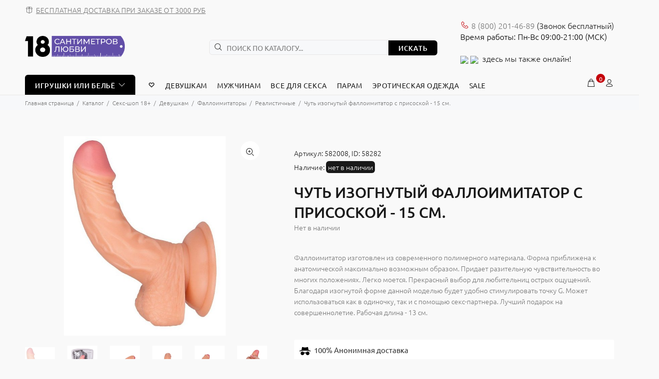

--- FILE ---
content_type: text/css
request_url: https://18sm.ru/bitrix/cache/css/s1/opt/default_30a325f10b8e08fb1c6dc0fc5eb3af6a/default_30a325f10b8e08fb1c6dc0fc5eb3af6a_v1.css?170788929015550
body_size: 3152
content:


/* Start:/bitrix/templates/opt/components/bitrix/forum.topic.reviews/opt/style.min.css?169160937714308*/
div.reviews-info-box{padding:.5em 1.117em;border-width:1px;border-style:solid;line-height:1.5em;margin-bottom:2em;zoom:1}div.reviews-header-box{font-size:1em;padding:.462em 1.117em;vertical-align:middle}div.reviews-link-box{font-size:1em;padding:.462em;vertical-align:middle;margin-bottom:1em}div.reviews-navigation-box{padding:0 1.117em;border-top:1px solid;border-bottom:1px solid;line-height:1.5em;overflow:hidden;zoom:1}div.reviews-navigation-bottom{margin-top:0;margin-bottom:2em;border-top:none}table.reviews-post-table{width:100%;line-height:1.5em;border-bottom:1px solid #dadada;margin-bottom:.7em;padding:1px 3px 1px 0;table-layout:fixed}table.reviews-post-hidden{background:none repeat scroll 0 0 #e5f8e3!important}table.reviews-post-table thead td{color:#7e7e7e}table.reviews-post-table thead td{line-height:30px}table.reviews-post-table tbody td div.reviews-text,table.reviews-post-table thead td{padding-top:.5em}table.reviews-post-table thead td .message-post-date{font-size:.85em}table.reviews-post-table thead td .review-avatar{background-color:#eceaec;border:1px solid #c4c4c4;float:left;min-height:30px;margin-right:.5em;min-width:30px}table.reviews-post-table thead td .review-rating{float:right}table.reviews-post-table thead td .review-rating .rating-vote{line-height:24px}table.reviews-post-last{margin-bottom:0}table.reviews-post-table td{padding:0;vertical-align:top}table.reviews-post-table td.reviews-cell-actions,table.reviews-post-table td.reviews-cell-post{border-right-width:1px;border-right-style:solid}table.reviews-post-table td.reviews-cell-actions,table.reviews-post-table td.reviews-cell-contact{border-top-width:1px;border-top-style:dashed;height:1.5em}div.reviews-post-date,div.reviews-post-entry{padding:.5em 1em .5em 1em;font-size:1em;font-weight:400}div.reviews-post-date{border-bottom-width:1px;border-bottom-style:dashed}div.reviews-post-text{padding:.5em 0}div.reviews-post-reply-buttons{height:21px;padding:0;position:relative}div.reviews-post-reply-buttons span.separator{background-color:#e0e0e0;display:inline-block;margin:0 1px;height:7px;line-height:5px;width:1px}table.reviews-post-table .reply-action-note{color:#777;font-style:italic;line-height:18px;font-size:11px;display:inline-block;margin:2px}table.reviews-post-table .reply-action-note:hover{text-decoration:none}div.reviews-post-reply-buttons a{color:#969696;font-size:11px;margin-left:2px;text-decoration:none}div.reviews-post-reply-buttons a:hover{text-decoration:underline}div.reviews-post-attachments{margin:1.5em 0}div.reviews-post-attachments label{font-weight:700;padding-bottom:.5em}div.reviews-post-attachment{padding-left:.5em}div.reviews-post-lastedit{padding:.5em 0;font-style:italic}span.reviews-post-lastedit-user{font-weight:700}div.reviews-user-info{padding:.5em 1em 1.5em 1em}div.reviews-user-avatar{margin:.5em 0}div.reviews-user-status{margin-bottom:.5em}div.reviews-user-name span{font-size:1em;font-weight:700;line-height:1.1em}span.reviews-vote-user a{text-decoration:none;vertical-align:top;font-size:1.1em}div.reviews-contact-links{padding:.5em 1em .5em 1.5em}div.reviews-action-links{padding:.5em 1.5em .5em 1em;text-align:right}div.reviews-action-links span{white-space:nowrap}div.reviews-post-entry{font-size:1em;padding-bottom:1em;height:100%}div.reviews-post-entry ol,div.reviews-post-entry ul{padding:.5em 0 .5em 2em}div.reviews-post-entry table.forum-code,div.reviews-post-entry table.forum-quote{width:95%;margin:.5em 0 0}table.forum-code th,table.forum-quote th{font-weight:700;padding:.25em 1em;text-align:left}table.forum-code td,table.forum-quote td{padding:.9em 1em 0}div.reviews-code-box{font-family:Consolas,Monaco,"Courier New",Courier,monospace;font-size:1em;width:100%;overflow:auto;border-width:1px;border-style:solid;margin:.5em 0}div.reviews-code-box ol,div.reviews-code-box ol li,div.reviews-code-box ol li span{margin:0;padding:0;border:none}div.reviews-code-box ol{list-style:decimal;margin-left:3em;padding:.5em 0}div.reviews-code-box ol li{list-style:decimal-leading-zero;list-style-position:outside!important;padding:0 .5em 0 1.5em!important;margin:0;line-height:1.5em}div.reviews-reply-form{border-style:solid;border-width:1px;line-height:1.5em;margin-bottom:1em}div.reviews-reply-header{font-size:1em;padding:.462em 1.117em;vertical-align:middle}div.reviews-note-box{border-width:1px;border-style:solid;margin:1.117em 0;padding:.4em 1.117em}div.reviews-reply-form div.reviews-note-box{margin:1.117em}div.reviews-note-box ul{padding:.3em 0 .3em 2em;margin:0}div.reviews-note-box ul li{margin:0;padding:0}div.reviews-reply-fields{padding:0 1.117em .8em}div.reviews-reply-field{padding-bottom:.462em;margin-top:.462em}div.reviews-reply-field-desc input,div.reviews-reply-field-title input{width:80%}div.reviews-reply-field-captcha-label label,div.reviews-reply-field-desc label,div.reviews-reply-field-lastedit-reason label,div.reviews-reply-field-tags label,div.reviews-reply-field-title label{display:block}div.reviews-reply-field-user{width:100%}div.reviews-reply-field-author,div.reviews-reply-field-email{float:left;width:39%}div.reviews-reply-field-user-sep{width:2%;float:left}div.reviews-reply-field-author input,div.reviews-reply-field-email input{width:100%}div.reviews-reply-field-bbcode{line-height:1.7em;zoom:1}div.reviews-bbcode-line{margin-right:2em;float:left}div.reviews-smiles-line{white-space:nowrap;float:left}div.reviews-bbcode-line img,div.reviews-smiles-line img{border:0}div.reviews-bbcode-line a,div.reviews-smiles-line a{vertical-align:middle}div.reviews-bbcode-line a{width:20px;height:20px;float:left;margin-right:.2em;background-position:center center;background-repeat:no-repeat;display:block}div.reviews-bbcode-line a,div.reviews-bbcode-line img,div.reviews-smiles-line a,div.reviews-smiles-line img{outline:0}div.reviews-bbcode-line select{float:left;margin-left:3px;padding:0;height:20px}a.reviews-bbcode-bold{background-image:url(/bitrix/templates/opt/components/bitrix/forum.topic.reviews/opt/images/bbcode/font_bold.gif)}a.reviews-bbcode-italic{background-image:url(/bitrix/templates/opt/components/bitrix/forum.topic.reviews/opt/images/bbcode/font_italic.gif)}a.reviews-bbcode-color{background-image:url(/bitrix/templates/opt/components/bitrix/forum.topic.reviews/opt/images/bbcode/font_color.gif)}a.reviews-bbcode-underline{background-image:url(/bitrix/templates/opt/components/bitrix/forum.topic.reviews/opt/images/bbcode/font_underline.gif)}a.reviews-bbcode-strike{background-image:url(/bitrix/templates/opt/components/bitrix/forum.topic.reviews/opt/images/bbcode/font_strike.gif)}a.reviews-bbcode-url{background-image:url(/bitrix/templates/opt/components/bitrix/forum.topic.reviews/opt/images/bbcode/font_link.gif)}a.reviews-bbcode-img{background-image:url(/bitrix/templates/opt/components/bitrix/forum.topic.reviews/opt/images/bbcode/font_image.gif)}a.reviews-bbcode-video{background-image:url(/bitrix/templates/opt/components/bitrix/forum.topic.reviews/opt/images/bbcode/font_video.gif)}a.reviews-bbcode-code{background-image:url(/bitrix/templates/opt/components/bitrix/forum.topic.reviews/opt/images/bbcode/font_code.gif)}a.reviews-bbcode-quote{background-image:url(/bitrix/templates/opt/components/bitrix/forum.topic.reviews/opt/images/bbcode/font_quote.gif)}a.reviews-bbcode-video{background-image:url(/bitrix/templates/opt/components/bitrix/forum.topic.reviews/opt/images/bbcode/font_video.gif)}a.reviews-bbcode-list{background-image:url(/bitrix/templates/opt/components/bitrix/forum.topic.reviews/opt/images/bbcode/font_list.gif)}a.reviews-bbcode-translit{background-image:url(/bitrix/templates/opt/components/bitrix/forum.topic.reviews/opt/images/bbcode/font_translit.gif)}div.reviews-reply-field-tags{display:none}div.reviews-reply-field-tags input{width:80%}div.reviews-reply-field-lastedit-reason input{width:80%}div.reviews-reply-field-captcha input{width:180px}div.reviews-reply-field-lastedit-view input,div.reviews-reply-field-settings input,div.reviews-uploaded-file input{width:1.55em;height:1.55em;margin:0 0 0 -.25em;vertical-align:middle;font-size:1em}div.reviews-reply-field-lastedit label,div.reviews-reply-field-settings label,div.reviews-uploaded-file a{vertical-align:middle}div.reviews-reply-field-upload a{outline:0}div.reviews-upload-file-hint{display:none}div.reviews-upload-file-hint span{font-weight:700}div.reviews-upload-file{display:none;margin-top:.262em}div.reviews-upload-file input{font-size:1.184em}div.reviews-reply-buttons{margin-top:1em}div.reviews-reply-buttons input{padding:0 .5em;font-size:1.184em;overflow:visible}div.reviews-clear-float{clear:both}div.reviews-bbcode-line a:hover,div.reviews-bbcode-line a:hover img,div.reviews-reply-header{background-color:#e7e7e7}div.reviews-info-box,div.reviews-reply-form{border-color:#e1e1e1}div.reviews-info-box,div.reviews-reply-form{background:#fbfbfb}div.reviews-post-date{background:#eaeaea;border-bottom:none}div.reviews-header-box a:active,div.reviews-header-box a:hover,div.reviews-header-box a:link,div.reviews-header-box a:visited{color:#fff}.reviews-required-field{color:red}div.reviews-header-box{color:#fff;background:#6c6c6c;border-color:#7a7a7a}div.reviews-navigation-box{background:#fff;border-color:#e1e1e1}div.reviews-code-box,table.reviews-code,table.reviews-quote{border-color:#c3c3c3}div.reviews-code-box ol,table.reviews-code td,table.reviews-quote td{background:#fff!important;color:#696969}div.reviews-code-box,table.reviews-code th,table.reviews-quote th{background:#e6e6e6!important;color:#616161}div.reviews-note-box{border-color:#ffc85e;background:#fffdc7}table.palette{border:1px solid gray;background-color:gray;border-collapse:collapse}table.palette td{border:1px solid gray;width:10px;height:10px;padding:0;margin:0}table.palette td img{width:10px;height:10px;border:none;padding:0;margin:0}div.reviews-popup-postform{width:502px;padding:0;margin:0;overflow:hidden;color:#000}div.reviews-popup-postform table.reviews-popup{border:1px solid gray;width:500px;background-color:#fff;font-size:1em;cursor:default}div.reviews-popup-postform table.reviews-popup td{font-size:1em;border:none;background-color:#fff;font-size:1em}div.reviews-popup-postform table.reviews-popup thead td{font-weight:700;padding:.5em .5em .1em .8em;font-size:1.1em;text-align:left}div.reviews-popup-postform table.reviews-popup thead td div.close{cursor:pointer;cursor:hand;background-image:url(/bitrix/templates/opt/components/bitrix/forum.topic.reviews/opt/images/close.gif);background-position:center center;background-repeat:no-repeat;overflow:hidden;width:13px;height:13px;float:right}div.reviews-popup-postform table.reviews-popup tbody td{padding:1em}div.reviews-popup-postform table.reviews-popup tbody td div.reviews-field{width:100%}div.reviews-popup-postform table.reviews-popup tbody td div.reviews-field span.title{width:100%;display:block}div.reviews-popup-postform table.reviews-popup tbody td div.reviews-field input{width:95%}div.reviews-popup-postform table.reviews-popup tfoot td{padding:.3em;text-align:center}div.reviews-reply-field-bbcode div.reviews-reply-field-showsmiles,div.reviews-smiles-line,div.reviews-smiles-line a{float:left}div.reviews-smiles-line span.reviews-smiles-item{display:block;float:left;border:none;margin:0;padding:0;overflow:hidden}div.reviews-smiles-line span.reviews-smiles-item a{text-decoration:none;border:none;float:left;margin-right:5px}div.reviews-smiles-line div.reviews-smiles-item{float:left}div.reviews-smiles-corrected{overflow:hidden}body.reviews-popup-body{padding:1.51em;font-size:.75em}form.reviews-form{background-color:#f1f1f1;margin:0;padding:.8em}div.reviews-text table.forum-quote{background:url(/bitrix/templates/opt/components/bitrix/forum.topic.reviews/opt/images/font_quote.gif) no-repeat scroll left top #f8f2d4;border-color:#eee9cc;color:#4a483f}div.reviews-text table.forum-quote thead{display:none}div.reviews-text table.forum-code thead{display:table-cell}div.reviews-text div.forum-code-box,div.reviews-text table.forum-code,div.reviews-text table.forum-quote,div.reviews-text table.forum-spoiler{border:1px solid #ddd;table-layout:fixed;padding:3px;width:100%}div.reviews-text div.forum-code-box ol,div.reviews-text table.forum-code td,div.reviews-text table.forum-quote td,div.reviews-text table.forum-spoiler td{color:#696969}div.reviews-text div.forum-code-box,div.reviews-text table.forum-code th,div.reviews-text table.forum-quote th,div.reviews-text table.forum-spoiler th{font-weight:700;text-align:left;color:#888}div.reviews-text table.forum-code pre{overflow:auto;width:100%}div.reviews-text div.forum-code-box td,div.reviews-text table.forum-code td{font-family:"Lucida Console","DejaVu Sans Mono",Monaco,monospace;font-size:12px}div.reviews-collapse{width:100%}div.reviews-collapse a{line-height:55px;margin-right:30px;padding:.462em}div.reviews-expanded{width:auto;float:right}div.reviews-post-entry table.forum-quote{background:url(/bitrix/templates/opt/components/bitrix/forum.topic.reviews/opt/images/font_quote.gif) no-repeat scroll left top #f8f2d4;border-color:#eee9cc;color:#4a483f}div.reviews-post-entry table.forum-quote thead{display:none}div.reviews-post-entry table.forum-code thead{display:table-cell}div.reviews-post-entry div.forum-code-box,div.reviews-post-entry table.forum-code,div.reviews-post-entry table.forum-quote,div.reviews-post-entry table.forum-spoiler{border:1px solid #ddd;padding:3px;width:100%}div.bx-edit-tab-inner table.bx-edit-table div.reviews-post-entry table.forum-code td,div.bx-edit-tab-inner table.bx-edit-table div.reviews-post-entry table.forum-quote td{background-color:transparent;padding:.9em 1em}div.reviews-post-entry div.forum-code-box ol,div.reviews-post-entry table.forum-code td,div.reviews-post-entry table.forum-quote td,div.reviews-post-entry table.forum-spoiler td{color:#696969}div.reviews-post-entry div.forum-code-box,div.reviews-post-entry table.forum-code th,div.reviews-post-entry table.forum-quote th,div.reviews-post-entry table.forum-spoiler th{font-weight:700;text-align:left;color:#888}.reviews-actions .ilike-light .bx-ilike-right-wrap{margin-right:2px}.reviews-actions .ilike-light .bx-ilike-right{padding:0 1px 0 11px;font-size:11px;line-height:19px}.reviews-actions .ilike-light .bx-ilike-text{padding:0}.reviews-post-reply-buttons .bx-rating a,.reviews-post-reply-buttons .bx-rating span{color:#929292;font-size:11px}a.postFormAutosave{float:right;display:block;width:18px;height:18px;margin:0 -4px 0 0;position:relative;z-index:2}.forum-notify-bar{width:100%;height:2em;background:url(/bitrix/js/main/core/images/panel/sprite04.png) repeat-x scroll 0 -1178px #ffeb8d!important;position:relative}.forum-notify-close{display:block!important;height:12px!important;margin:3px 6px 0 0;padding:0!important;position:absolute!important;right:5px!important;top:5px!important;width:12px!important}.forum-notify-close a{background:url(/bitrix/js/main/core/images/panel/sprite04.png) no-repeat scroll -268px -243px transparent!important;display:block!important;height:12px!important;width:12px!important;cursor:pointer}.forum-notify-text{color:#000!important;margin:0!important;padding:3px 20px 5px!important;text-align:center!important}.forum-notify-text a.postFormAutorestore{position:relative;color:red;cursor:pointer;text-decoration:underline;margin-right:9px;margin-top:5px;z-index:2}
/* End */
/* /bitrix/templates/opt/components/bitrix/forum.topic.reviews/opt/style.min.css?169160937714308 */


--- FILE ---
content_type: application/javascript; charset=UTF-8
request_url: https://18sm.ru/bitrix/cache/js/s1/opt/default_e8d2fb11e4831890e7bc470abaef01ab/default_e8d2fb11e4831890e7bc470abaef01ab_v1.js?170788934116401
body_size: 5476
content:

; /* Start:"a:4:{s:4:"full";s:93:"/bitrix/templates/opt/components/bitrix/forum.topic.reviews/opt/script.min.js?169160937716025";s:6:"source";s:73:"/bitrix/templates/opt/components/bitrix/forum.topic.reviews/opt/script.js";s:3:"min";s:0:"";s:3:"map";s:0:"";}"*/
!function(c){c.FTRList=function(e){if(this.id="FTRList"+e.form.id,this.mess={},this.form=e.form,e.id)for(var t=0;t<e.id.length;t++)this.bind(e.id[t]);this.params={preorder:"Y"==e.preorder,pageNumber:e.pageNumber,pageCount:e.pageCount},BX.addCustomEvent(this.form,"onAdd",BX.delegate(this.add,this)),BX.addCustomEvent(this.form,"onRequest",BX.delegate(function(){if(void 0!==this.params.pageNumber){var e=BX.findChild(this.form,{attr:{name:"pageNumber"}});e||(e=BX.create("input",{props:{type:"hidden",name:"pageNumber"}}),this.form.appendChild(e)),e.value=this.params.pageNumber}if(void 0!==this.params.pageCount){var t=BX.findChild(this.form,{attr:{name:"pageCount"}});t||(t=BX.create("input",{props:{type:"hidden",name:"pageCount"}}),this.form.appendChild(t)),t.value=this.params.pageCount}},this)),BX.addCustomEvent(this.form,"onResponse",BX.delegate(function(){var e=BX.findChild(this.form,{attr:{name:"pageNumber"}},!0);e&&BX.remove(e)},this))},c.FTRList.prototype={add:function(e,t){var i,s=BX(this.form.id+"container"),r={className:/reviews-reply-form|reviews-collapse/},o=c.fTextToNode(t.message);if(s||(s=BX.create("div",{attrs:{id:this.form.id+"container"},props:{className:"reviews-block-container reviews-reviews-block-container"},children:[BX.create("div",{props:{className:"reviews-block-outer"},children:[BX.create("div",{props:{className:"reviews-block-inner"}})]})]}),c.fReplaceOrInsertNode(s,null,BX.findChild(document,r,!0).parentNode,r),s=BX(this.form.id+"container")),i=s?BX.findChild(s,{className:"reviews-block-inner"},!0):null,o&&i){if(t.allMessages){if(c.fReplaceOrInsertNode(o,i,BX.findChild(document,r,!0).parentNode,r),t.navigation&&t.pageNumber){var a,n=c.fTextToNode(t.navigation),d=n?BX.findChildren(s.parentNode,{className:"reviews-navigation-box"},!0):null;if(n){if(!d){s.parentNode.insertBefore(BX.create("div",{props:{className:"reviews-navigation-box reviews-navigation-top"}}),s);for(var l=s;(l=l.nextSibling)&&1!=l.nodeType;);var h=BX.create("div",{props:{className:"reviews-navigation-box reviews-navigation-bottom"}});l?s.parentNode.insertBefore(h,l):s.parentNode.appendChild(h),d=BX.findChildren(s.parentNode,{className:"reviews-navigation-box"},!0)}for(a=0;a<d.length;a++)d[a].innerHTML=n.innerHTML}this.params.pageNumber=t.pageNumber,this.params.pageCount=t.pageCount}if(t.messagesID&&"object"==typeof t.messagesID)for(var m=0;m<t.messagesID.length;m++)t.messagesID[m]!=e&&this.bind(t.messagesID[m])}else void 0!==t.message&&(this.params.preorder?i.appendChild(o):i.insertBefore(o,i.firstChild));c.fRunScripts(t.message),this.bind(e)}},bind:function(t){var e=BX("message"+t);if(e){this.mess["m"+t]={node:e,author:{id:e.getAttribute("bx-author-id"),name:e.getAttribute("bx-author-name")}};var i=BX.findChildren(e,{tagName:"A",className:"reviews-button-small"},!0),s=BX.delegate(function(){var e=BX.proxy_context;this.act(e.getAttribute("bx-act"),t)},this),r=BX.delegate(function(){this.act("reply",t)},this),o=BX.delegate(function(){this.act("quote",t)},this);if(i&&0<i.length)for(var a=0;a<i.length;a++)"moderate"==i[a].getAttribute("bx-act")||"del"==i[a].getAttribute("bx-act")?BX.adjust(i[a],{events:{click:s},attrs:{"bx-href":i[a].getAttribute("href"),href:"javascript:void(0);"}}):this.form&&("reply"==i[a].getAttribute("bx-act")?BX.bind(i[a],"click",r):"quote"==i[a].getAttribute("bx-act")&&BX.bind(i[a],"mousedown",o))}},act:function(o,e){if(e&&this.mess["m"+e])if("quote"==o){var t=c.GetSelection();if(document.getSelection&&(t=(t=t.replace(/\r\n\r\n/gi,"_newstringhere_").replace(/\r\n/gi," ")).replace(/  /gi,"").replace(/_newstringhere_/gi,"\r\n\r\n")),""===t&&0<e&&BX("message_text_"+e,!0)){var i=BX("message_text_"+e,!0);"object"==typeof i&&i&&(t=i.innerHTML)}t=(t=(t=(t=(t=(t=(t=(t=(t=(t=t.replace(/[\n|\r]*<br(\s)*(\/)*>/gi,"\n")).replace(/<script[^>]*>/gi,"").replace(/<\/script[^>]*>/gi,"")).replace(/\001([^\002]*)\002/gi,function(e,t){var i=" ",s=/showWMVPlayer.*?bx_wmv_player.*?file:[\s'"]*([^"']*).*?width:[\s'"]*([^"']*).*?height:[\s'"]*([^'"]*).*?/gi.exec(t);if(s&&(i="[VIDEO WIDTH="+s[2]+" HEIGHT="+s[3]+"]"+s[1]+"[/VIDEO]")," "==i){(s=/bxPlayerOnload[\s\S]*?[\s'"]*file[\s'"]*:[\s'"]*([^"']*)[\s\S]*?[\s'"]*height[\s'"]*:[\s'"]*([^"']*)[\s\S]*?[\s'"]*width[\s'"]*:[\s'"]*([^"']*)/gi.exec(t))&&(i="[VIDEO WIDTH="+s[3]+" HEIGHT="+s[2]+"]"+s[1]+"[/VIDEO]")}return i})).replace(/<noscript[^>]*>/gi,"").replace(/<\/noscript[^>]*>/gi,"")).replace(/\003([^\004]*)\004/gi," ")).replace(/<table class\=[\"]*forum-quote[\"]*>[^<]*<thead>[^<]*<tr>[^<]*<th>([^<]+)<\/th><\/tr><\/thead>[^<]*<tbody>[^<]*<tr>[^<]*<td>/gi,"")).replace(/<table class\=[\"]*forum-code[\"]*>[^<]*<thead>[^<]*<tr>[^<]*<th>([^<]+)<\/th><\/tr><\/thead>[^<]*<tbody>[^<]*<tr>[^<]*<td>/gi,"")).replace(/<table class\=[\"]*data-table[\"]*>[^<]*<tbody>/gi,"")).replace(/<\/td>[^<]*<\/tr>(<\/tbody>)*<\/table>/gi,"")).replace(/[\r|\n]{2,}([\001|\002])/gi,"\n$1");for(var s=0;s++<50&&(0<=t.search(/\002([^\002\003]*)\003/gi)||0<=t.search(/\001([^\001\003]*)\003/gi));)t=t.replace(/\002([^\002\003]*)\003/gi,"[CODE]$1[/CODE]").replace(/\001([^\001\003]*)\003/gi,"[QUOTE]$1[/QUOTE]");function r(e,t,i){for(var s=new RegExp("([^]*)("+t+")([^]*)","i"),r=new RegExp("((?:)(?:[^]*))("+t+")((?:[^]*)(?:))","i"),o=0;o++<300&&0<=e.search(s);)e=e.replace(r,"$1"+i+"$3");return e}for(s=0;s++<10&&0<=t.search(/\004([^\004\003]*)\003/gi);)t=(t=r(t=r(t=r(t=r(t,"<tr>","[TR]"),"</tr>","[/TR]"),"<td>","[TD]"),"</td>","[/TD]")).replace(/\004([^\004\003]*)\003/gi,"[TABLE]$1[/TD][/TR][/TABLE]");t=(t=(t=(t=(t=(t=(t=BX.browser.IsIE()?t.replace(/<img(?:(?:\s+alt\s*=\s*\"?smile([^\"\s]+)\"?)|(?:\s+\w+\s*=\s*[^\s>]*))*>/gi,"$1"):t.replace(/<img.*?alt=[\"]*smile([^\"\s]+)[\"]*[^>]*>/gi,"$1")).replace(/<a[^>]+href=[\"]([^\"]+)\"[^>]+>([^<]+)<\/a>/gi,"[URL=$1]$2[/URL]")).replace(/<a[^>]+href=[\']([^\']+)\'[^>]+>([^<]+)<\/a>/gi,"[URL=$1]$2[/URL]")).replace(/<[^>]+>/gi," ").replace(/&lt;/gi,"<").replace(/&gt;/gi,">").replace(/&quot;/gi,'"')).replace(/(smile(?=[:;8]))/g,"")).replace(/\&shy;/gi,"")).replace(/\&nbsp;/gi," "),BX.onCustomEvent(this.form,"onQuote",[{author:this.mess["m"+e].author,id:e,text:t}])}else if("reply"==o)BX.onCustomEvent(this.form,"onReply",[{author:this.mess["m"+e].author,id:e}]);else if("del"!=o||confirm(BX.message("f_cdm"))){if("moderate"==o||"del"==o){function a(){BX.remove(h),BX.show(n.parentNode)}var n=BX.proxy_context,d=n.getAttribute("bx-href").replace(/.AJAX_CALL=Y/g,"").replace(/.sessid=[^&]*/g,""),l=BX.findParent(n,{tag:"table"}),h=BX.create("a",{attrs:{className:"reply-action-note"}});BX.hide(n.parentNode),h.innerHTML=BX.message("f_wait"),n.parentNode.parentNode.appendChild(h),BX.ajax.loadJSON(d,{AJAX_CALL:"Y",sessid:BX.bitrix_sessid()},BX.delegate(function(e){if(e.status&&l)if(BX.onCustomEvent(c,"onForumCommentAJAXAction",[o]),"del"==o){var t=c.curpage||top.window.location.href;BX.fx.hide(l,"scroll",{time:.15,callback_complete:BX.delegate(function(){BX.remove(l),a();var e=BX.findChild(BX(this.form.id+"container"),{class:"reviews-post-table"},!0,!0);(!e||e.length<1)&&1<this.params.pageNumber&&BX.reload(t)},this)})}else{var i=BX.hasClass(l,"reviews-post-hidden"),s=i?BX.message("f_hide"):BX.message("f_show"),r=BX.findChild(l,{className:"reviews-text"},!0);BX.fx.hide(r,"fade",{time:.1,callback_complete:function(){BX.toggleClass(l,"reviews-post-hidden"),n.innerHTML=s,d=d.replace(new RegExp("REVIEW_ACTION="+(i?"SHOW":"HIDE")),"REVIEW_ACTION="+(i?"HIDE":"SHOW")),n.setAttribute("bx-href",d),BX.fx.show(r,"fade",{time:.1}),a(),BX.style(r,"background-color",i?"#FFFFFF":"#E5F8E3")}})}else BX.addClass(h,"error"),h.innerHTML='<span class="errortext">'+e.message+"</span>"},this))}}else BX.DoNothing();else BX.DoNothing();return!1}},c.FTRForm=function(e){this.id="FTRForm"+e.form.id,this.form=e.form,this.editorName=e.editorName,this.editorId=e.editorId,this.editor=c[e.editorName],this.windowEvents={},this.editor?this.addParsers(this.editor):(this.windowEvents.LHE_OnInit=BX.delegate(function(e){e.id==this.editorId&&(this.addParsers(e),this.editor=e)},this),this.windowEvents.LHE_ConstructorInited=BX.delegate(function(e){e.id==this.editorId&&(this.editor||(this.addParsers(e),this.editor=e),this.editor.ucInited=!0)},this),BX.addCustomEvent(c,"LHE_OnInit",this.windowEvents.LHE_OnInit),BX.addCustomEvent(c,"LHE_ConstructorInited",this.windowEvents.LHE_ConstructorInited)),this.params={messageMax:64e3},BX.addCustomEvent(this.form,"onQuote",BX.delegate(function(e){this.show(),this.paste(e,"QUOTE")},this)),BX.addCustomEvent(this.form,"onReply",BX.delegate(function(e){this.show(),this.paste(e,"REPLY")},this))},c.FTRForm.prototype={addParsers:function(e){e.AddParser({name:"postuser",obj:{Parse:function(e,t,s){return t=t.replace(/\[USER\s*=\s*(\d+)\]((?:\s|\S)*?)\[\/USER\]/gi,function(e,t,i){return t=parseInt(t),i=BX.util.trim(i),'<span id="'+s.SetBxTag(!1,{tag:"postuser",params:{value:t}})+'" style="color: #2067B0; border-bottom: 1px dashed #2067B0;">'+i+"</span>"})},UnParse:function(e,t,i){if("postuser"!=e.tag)return"";for(var s="",r=0;r<t.arNodes.length;r++)s+=i._RecursiveGetHTML(t.arNodes[r]);return s=BX.util.trim(s),"[USER="+e.params.value+"]"+s+"[/USER]"}}})},validate:function(e){var t=this.form,i="",s=t.REVIEW_TEXT.value.length;if(t.BXFormSubmit_save)return!0;if(t.TITLE&&t.TITLE.value.length<2&&(i+=BX.message("no_topic_name")),s<2?i+=BX.message("no_message"):0!==this.params.messageMax&&s>this.params.messageMax&&(i+=BX.message("max_len").replace(/\#MAX_LENGTH\#/gi,this.params.messageMax).replace(/\#LENGTH\#/gi,s)),""!==i)return alert(i),!1;var r=BX.findChild(t,{attribute:{name:"send_button"}},!0);r&&(r.disabled=!0);var o=BX.findChild(t,{attribute:{name:"view_button"}},!0);return o&&(o.disabled=!0),"Y"!=e||(BX.onCustomEvent(c,"onBeforeForumCommentAJAXPost",[t]),BX.onCustomEvent(this.form,"onRequest",[this,e]),setTimeout(BX.delegate(function(){BX.ajax.submit(t,BX.delegate(this.get,this))},this),50),!1)},get:function(){this.form.BXFormSubmit_save=null;var e=c.forumAjaxPostTmp;if(c.curpage=c.curpage||top.window.location.href,BX.onCustomEvent(c,"onForumCommentAJAXPost",[e,this.form]),void 0===e||e.reload)BX.reload(c.curpage);else{if(e.status){if(e.allMessages||void 0!==e.message)BX.onCustomEvent(this.form,"onAdd",[e.messageID,e]),this.clear();else if(e.previewMessage){var t=BX.findChild(document,{className:"reviews-preview"},!0),i=BX.findChild(document,{className:/reviews-reply-form|reviews-collapse/},!0).parentNode,s=c.fTextToNode(e.previewMessage);c.fReplaceOrInsertNode(s,t,i,{className:/reviews-reply-form|reviews-collapse/}),c.PostFormAjaxStatus(""),c.fRunScripts(e.previewMessage)}var r=e.messageID?BX("message"+e.messageID):null;r&&BX.scrollToNode(r)}for(var o=this.form.getElementsByTagName("input"),a=0;a<o.length;a++){var n=o[a];"submit"==n.getAttribute("type")&&(n.disabled=!1)}e.statusMessage&&c.PostFormAjaxStatus(e.statusMessage),BX.onCustomEvent(this.form,"onResponse",[e,this.form]),BX.onCustomEvent(c,"onAfterForumCommentAJAXPost",[e,this.form])}},clear:function(){if(this.editor.ReInit(""),this.editor.fAutosave&&BX.bind(this.editor.pEditorDocument,"keydown",BX.proxy(this.editor.fAutosave.Init,this.editor.fAutosave)),BX.type.isDomNode(this.form)){var e=BX.findChild(document,{className:"reviews-preview"},!0);e&&BX.remove(e);for(var t,i,s,r=0;(t=BX("upload_files_"+r+++"_"+this.form.index.value))&&t;)(i=BX.findChild(t,{tag:"input"}))&&s&&((s=BX.clone(i)).value="",i.parentNode.insertBefore(s,i),i.parentNode.removeChild(i)),BX.hide(t);var o=BX.findChild(this.form,{className:"forum-upload-file-attach"},!0);o&&BX.show(o);var a=BX.findChild(this.form,{className:"reviews-upload-info"},!0);a&&BX.hide(a);var n=null,d=BX.findChild(this.form,{attr:{name:"captcha_code"}},!0),l=BX.findChild(this.form,{attr:{name:"captcha_word"}},!0),h=BX.findChild(this.form,{className:"reviews-reply-field-captcha-image"},!0);h&&(n=BX.findChild(h,{tag:"img"})),d&&l&&n&&(l.value="",BX.ajax.getCaptcha(function(e){d.value=e.captcha_sid,n.src="/bitrix/tools/captcha.php?captcha_code="+e.captcha_sid}))}},show:function(){return BX.onCustomEvent(this.form,"onBeforeShow",[this]),BX.show(this.form.parentNode),BX.scrollToNode(BX.findChild(this.form,{attribute:{name:"send_button"}},!0)),setTimeout(BX.delegate(function(){this.editor.SetFocus(),BX.defer(this.editor.SetFocus,this.editor)()},this),100),BX.onCustomEvent(this.form,"onAfterShow",[this]),!1},hide:function(){return BX.onCustomEvent(this.form,"onBeforeHide",[this]),BX.hide(this.form.parentNode),BX.onCustomEvent(this.form,"onAfterHide",[this]),!1},transverse:function(){return"none"==this.form.parentNode.style.display?this.show():this.hide(),!1},paste:function(e,t){BX.onCustomEvent(this.form,"onPaste",[e,t,this]);var i=e.author?e.author:"",s=e.text?e.text:"",r=e.id?e.id:"";i?"code"==this.editor.sEditorMode&&this.editor.bBBCode?i=0<i.id?"[USER="+i.id+"]"+i.name+"[/USER]":i.name:"html"==this.editor.sEditorMode&&(i.name=i.name.replace(/</gi,"&lt;").replace(/>/gi,"&gt;"),i=0<i.id?'<span id="'+this.editor.SetBxTag(!1,{tag:"postuser",params:{value:i.id}})+'" style="color: #2067B0; border-bottom: 1px dashed #2067B0;">'+i.name+"</span>":"<span>"+i.name+"</span>"):i="","QUOTE"==t?"code"==this.editor.sEditorMode&&this.editor.bBBCode?this.editor.WrapWith("[QUOTE"+(0<r?" ID="+r:"")+"]","[/QUOTE]",(""!==i?i+BX.message("f_author")+"\n":"")+s):"html"==this.editor.sEditorMode&&this.editor.InsertHTML('<blockquote class="bx-quote" id="mess'+r+'">'+(""!==i?i+BX.message("f_author")+"<br/>":"")+this.editor.ParseContent(s,!0)+"</blockquote><br/>"):(s=(i?i+", ":"")+this.editor.ParseContent(s,!0),"code"==this.editor.sEditorMode&&this.editor.bBBCode?this.editor.WrapWith("","",s):"html"==this.editor.sEditorMode&&this.editor.InsertHTML(s)),this.editor.SetFocus(),BX.defer(this.editor.SetFocus,this.editor)()}},BX.ready(function(){if(BX.browser.IsIE()){var e,t,i,s=BX.findChildren(document,{className:"reviews-post-table"},!0);if(!s)return;for(e=0;e<s.length;e++)for(i=(t=s[e].getElementsByTagName("*")).length;i--;)t[i].scrollWidth>t[i].offsetWidth&&(t[i].style.paddingBottom="20px",t[i].style.overflowY="hidden")}}),c.fTextToNode=function(e){var t=BX.create("div");return t.innerHTML=e,0<t.childNodes.length?t:null},c.PostFormAjaxStatus=function(e){var t,i=BX.findChild(document,{className:"reviews-note-box"},!0,!0);if(i)for(t=0;t<=i.length;t++)BX.remove(i[t]);var s=BX.findChild(document,{className:"reviews-block-container"},!0);if(s&&!(e.length<1)){var r=c.fTextToNode(e);if(r)for(var o=["reviews-reply-form","reviews-collapse"],a=s;(a=a.nextSibling)&&a;)if(1==a.nodeType){var n=!1;for(t=0;t<o.length;t++)if(BX.hasClass(a,o[t])){n=!0;break}if(n){a.parentNode.insertBefore(r,a);break}}}},c.SetReviewsAjaxPostTmp=function(e){c.forumAjaxPostTmp=e},c.fReplaceOrInsertNode=function(e,t,i,s){var r=null;return!!BX.type.isDomNode(i)&&(!(!BX.type.isDomNode(e)&&!BX.type.isArray(e)&&0<e.length&&!(e=c.fTextToNode(e)))&&(BX.type.isDomNode(t)&&(i=t.parentNode,r=t.nextSibling,i.removeChild(t)),(r=r||BX.findChild(i,s,!0))?r.parentNode.insertBefore(e,r):i.appendChild(e),!0))},c.fRunScripts=function(e){var t=BX.processHTML(e,!0);BX.ajax.processScripts(t.SCRIPT,!0)},c.ShowLastEditReason=function(e,t){t&&(t.style.display=e?"block":"none")},c.AttachFile=function(e,t,i,s){var r=null,o=!1;e=parseInt(e),t=parseInt(t),document.getElementById("upload_files_info_"+i).style.display="block";for(var a=e;a<e+t&&((r=document.getElementById("upload_files_"+a+"_"+i))&&null!==typeof r);a++)if("none"==r.style.display){o=!0,r.style.display="block";break}!0==(!o||e+t-1<=a)&&(s.style.display="none")},c.GetSelection=function(){var e="";return c.getSelection?e=c.getSelection().toString():document.selection&&(e=document.selection.createRange().text),e}}(window),$(document).ready(function(){0<document.location.search.indexOf("result=reply")&&($("#responses .tt-collapse-content").show(),setTimeout(function(){var e=document.location.hash;document.location.hash="",document.location.hash=e,$(document).scrollTop($(document).scrollTop()-$(".tt-stuck-nav").height())},1e3))});
/* End */
;; /* /bitrix/templates/opt/components/bitrix/forum.topic.reviews/opt/script.min.js?169160937716025*/
